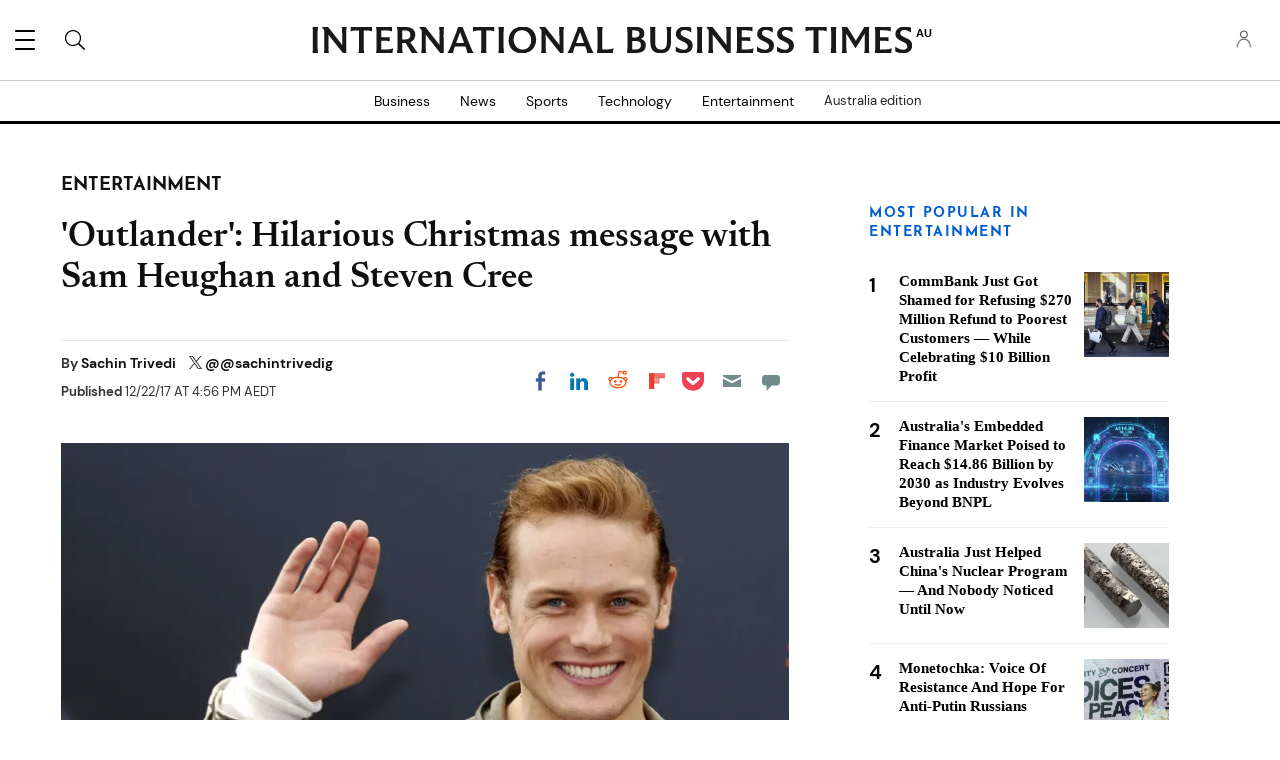

--- FILE ---
content_type: text/css; charset=UTF-8
request_url: https://g.ibtimes.com.au/sys/css/video-initial.css?v=1767014147
body_size: 373
content:
.video-js{font-size:14px;color:#fff}.video-js button{color:inherit}.video-js .vjs-big-play-button{font-size:3em;border:0;border-radius:1em;left:50%;top:50%;background:#000;margin-left:-1em;margin-top:-1em;z-index:2;transition:inherit;display:block;position:absolute}.video-js .vjs-big-play-button.continue{line-height:1em;min-width:135px;height:63px;cursor:pointer}.video-js .vjs-big-play-button.continue:before,#ibt-mobile-avf .o-video button:before{background:url([data-uri]) no-repeat center center/contain;content:" ";display:inline-block;width:30px;height:30px}.video-js .continue{margin-left:-1.6em;padding:11px 15px 11px}.video-js .continue *{vertical-align:top}.video-js .continue .continue-span{display:inline-block;margin:7px 0 0 10px;font:400 23px/120% sans-serif}.tv-mobile .video-js .continue .continue-span{font-size:16px;margin-top:11px}

--- FILE ---
content_type: image/svg+xml
request_url: https://g.ibtimes.com.au/www/img/social/pocket.svg
body_size: 75
content:
<svg width="80" height="80" viewBox="0 0 80 80" xmlns="http://www.w3.org/2000/svg"><path class="st1" d="M72.577 0H7.73C3.5 0 0 3.27 0 7.462v24C0 53.23 18 71.307 40.154 71.307 62.154 71.308 80 53.23 80 31.46v-24C80 3.232 76.654 0 72.577 0zm-9.73 29.77L43.768 47.73c-1 1.116-2.5 1.578-3.654 1.578-1.423 0-2.807-.423-3.923-1.577L17.423 29.769c-2-2.077-2.23-5.615 0-7.846 2.077-2 5.615-2.23 7.73 0l15 14.423 15.308-14.423c2-2.23 5.5-2 7.424 0 1.961 2.192 1.961 5.73-.039 7.846z" fill="#ef4154"/><path class="st2" d="M62.846 29.77L43.77 47.73c-1 1.116-2.5 1.578-3.654 1.578-1.423 0-2.807-.423-3.923-1.577L17.423 29.769c-2-2.077-2.23-5.615 0-7.846 2.077-2 5.615-2.23 7.73 0l15 14.423 15.308-14.423c2-2.23 5.5-2 7.424 0 1.961 2.192 1.961 5.73-.039 7.846z" fill="#fff"/></svg>

--- FILE ---
content_type: image/svg+xml
request_url: https://g.ibtimes.com.au/www/images/icon_menu.svg
body_size: 74
content:
<?xml version="1.0" encoding="utf-8"?>
<!-- Generator: Adobe Illustrator 25.4.1, SVG Export Plug-In . SVG Version: 6.00 Build 0)  -->
<svg version="1.1" id="Layer_1" xmlns="http://www.w3.org/2000/svg" xmlns:xlink="http://www.w3.org/1999/xlink" x="0px" y="0px"
	 viewBox="0 0 20 20" style="enable-background:new 0 0 20 20;" xml:space="preserve">
<path d="M1,11h18c0.6,0,1-0.4,1-1s-0.4-1-1-1H1c-0.6,0-1,0.4-1,1S0.4,11,1,11z M1,2h18c0.6,0,1-0.4,1-1s-0.4-1-1-1H1
	C0.4,0,0,0.4,0,1S0.4,2,1,2z M1,20h18c0.6,0,1-0.4,1-1s-0.4-1-1-1H1c-0.6,0-1,0.4-1,1S0.4,20,1,20z"/>
</svg>
